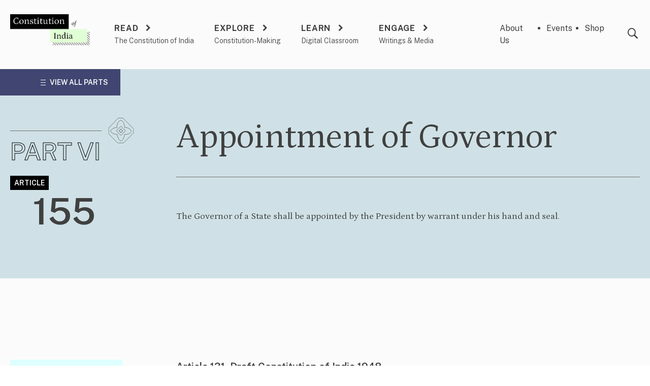

--- FILE ---
content_type: text/html; charset=UTF-8
request_url: https://www.constitutionofindia.net/articles/article-155-appointment-of-governor/
body_size: 15948
content:
<!doctype html>
<html lang="en-US">
<head>
	<meta charset="UTF-8">
	<meta name="viewport" content="width=device-width, initial-scale=1">
	<link rel="profile" href="https://gmpg.org/xfn/11">
		<link rel="apple-touch-icon-precomposed" sizes="57x57" href="https://www.constitutionofindia.net/wp-content/themes/cad/assets/images/favicons/apple-touch-icon-57x57.png" />
	<link rel="apple-touch-icon-precomposed" sizes="114x114" href="https://www.constitutionofindia.net/wp-content/themes/cad/assets/images/favicons/apple-touch-icon-114x114.png" />
	<link rel="apple-touch-icon-precomposed" sizes="72x72" href="https://www.constitutionofindia.net/wp-content/themes/cad/assets/images/favicons/apple-touch-icon-72x72.png" />
	<link rel="apple-touch-icon-precomposed" sizes="144x144" href="https://www.constitutionofindia.net/wp-content/themes/cad/assets/images/favicons/apple-touch-icon-144x144.png" />
	<link rel="apple-touch-icon-precomposed" sizes="60x60" href="https://www.constitutionofindia.net/wp-content/themes/cad/assets/images/favicons/apple-touch-icon-60x60.png" />
	<link rel="apple-touch-icon-precomposed" sizes="120x120" href="https://www.constitutionofindia.net/wp-content/themes/cad/assets/images/favicons/apple-touch-icon-120x120.png" />
	<link rel="apple-touch-icon-precomposed" sizes="76x76" href="https://www.constitutionofindia.net/wp-content/themes/cad/assets/images/favicons/apple-touch-icon-76x76.png" />
	<link rel="apple-touch-icon-precomposed" sizes="152x152" href="https://www.constitutionofindia.net/wp-content/themes/cad/assets/images/favicons/apple-touch-icon-152x152.png" />
	<link rel="icon" type="image/png" href="https://www.constitutionofindia.net/wp-content/themes/cad/assets/images/favicons/favicon-196x196.png" sizes="196x196" />
	<link rel="icon" type="image/png" href="https://www.constitutionofindia.net/wp-content/themes/cad/assets/images/favicons/favicon-96x96.png" sizes="96x96" />
	<link rel="icon" type="image/png" href="https://www.constitutionofindia.net/wp-content/themes/cad/assets/images/favicons/favicon-32x32.png" sizes="32x32" />
	<link rel="icon" type="image/png" href="https://www.constitutionofindia.net/wp-content/themes/cad/assets/images/favicons/favicon-16x16.png" sizes="16x16" />
	<link rel="icon" type="image/png" href="https://www.constitutionofindia.net/wp-content/themes/cad/assets/images/favicons/favicon-128.png" sizes="128x128" />
	<meta name="application-name" content="Constitution of India"/>
	<meta name="msapplication-TileColor" content="#FFFFFF" />
	<meta name="msapplication-TileImage" content="https://www.constitutionofindia.net/wp-content/themes/cad/assets/images/favicons/mstile-144x144.png" />
	<meta name="msapplication-square70x70logo" content="https://www.constitutionofindia.net/wp-content/themes/cad/assets/images/favicons/mstile-70x70.png" />
	<meta name="msapplication-square150x150logo" content="https://www.constitutionofindia.net/wp-content/themes/cad/assets/images/favicons/mstile-150x150.png" />
	<meta name="msapplication-wide310x150logo" content="https://www.constitutionofindia.net/wp-content/themes/cad/assets/images/favicons/mstile-310x150.png" />
	<meta name="msapplication-square310x310logo" content="https://www.constitutionofindia.net/wp-content/themes/cad/assets/images/favicons/mstile-310x310.png" />

	<meta name='robots' content='index, follow, max-image-preview:large, max-snippet:-1, max-video-preview:-1' />
	<style>img:is([sizes="auto" i], [sizes^="auto," i]) { contain-intrinsic-size: 3000px 1500px }</style>
	
<!-- Google Tag Manager for WordPress by gtm4wp.com -->
<script data-cfasync="false" data-pagespeed-no-defer>
	var gtm4wp_datalayer_name = "dataLayer";
	var dataLayer = dataLayer || [];
</script>
<!-- End Google Tag Manager for WordPress by gtm4wp.com -->
	<!-- This site is optimized with the Yoast SEO plugin v25.3.1 - https://yoast.com/wordpress/plugins/seo/ -->
	<title>Article 155: Appointment of Governor - Constitution of India</title>
	<meta name="description" content="Draft Article 131 (Article 155) was debated in the Constituent Assembly on 30th May and 31st May 1949. This Draft Article had two versions, one which laid out the procedure for election of the Governor, and the other which laid out the procedure for appointment" />
	<link rel="canonical" href="https://www.constitutionofindia.net/articles/article-155-appointment-of-governor/" />
	<meta property="og:locale" content="en_US" />
	<meta property="og:type" content="article" />
	<meta property="og:title" content="Article 155: Appointment of Governor - Constitution of India" />
	<meta property="og:description" content="Draft Article 131 (Article 155) was debated in the Constituent Assembly on 30th May and 31st May 1949. This Draft Article had two versions, one which laid out the procedure for election of the Governor, and the other which laid out the procedure for appointment" />
	<meta property="og:url" content="https://www.constitutionofindia.net/articles/article-155-appointment-of-governor/" />
	<meta property="og:site_name" content="Constitution of India" />
	<meta property="article:publisher" content="https://www.facebook.com/CLPRCADIndia" />
	<meta property="article:modified_time" content="2024-06-13T09:54:32+00:00" />
	<meta name="twitter:card" content="summary_large_image" />
	<meta name="twitter:site" content="@ConstitutionCAD" />
	<meta name="twitter:label1" content="Est. reading time" />
	<meta name="twitter:data1" content="3 minutes" />
	<script type="application/ld+json" class="yoast-schema-graph">{"@context":"https://schema.org","@graph":[{"@type":"WebPage","@id":"https://www.constitutionofindia.net/articles/article-155-appointment-of-governor/","url":"https://www.constitutionofindia.net/articles/article-155-appointment-of-governor/","name":"Article 155: Appointment of Governor - Constitution of India","isPartOf":{"@id":"https://www.constitutionofindia.net/#website"},"datePublished":"2023-01-05T05:46:08+00:00","dateModified":"2024-06-13T09:54:32+00:00","description":"Draft Article 131 (Article 155) was debated in the Constituent Assembly on 30th May and 31st May 1949. This Draft Article had two versions, one which laid out the procedure for election of the Governor, and the other which laid out the procedure for appointment","breadcrumb":{"@id":"https://www.constitutionofindia.net/articles/article-155-appointment-of-governor/#breadcrumb"},"inLanguage":"en-US","potentialAction":[{"@type":"ReadAction","target":["https://www.constitutionofindia.net/articles/article-155-appointment-of-governor/"]}]},{"@type":"BreadcrumbList","@id":"https://www.constitutionofindia.net/articles/article-155-appointment-of-governor/#breadcrumb","itemListElement":[{"@type":"ListItem","position":1,"name":"Home","item":"https://www.constitutionofindia.net/"},{"@type":"ListItem","position":2,"name":"Article 155: Appointment of Governor"}]},{"@type":"WebSite","@id":"https://www.constitutionofindia.net/#website","url":"https://www.constitutionofindia.net/","name":"Constitution of India","description":"","publisher":{"@id":"https://www.constitutionofindia.net/#organization"},"potentialAction":[{"@type":"SearchAction","target":{"@type":"EntryPoint","urlTemplate":"https://www.constitutionofindia.net/?s={search_term_string}"},"query-input":{"@type":"PropertyValueSpecification","valueRequired":true,"valueName":"search_term_string"}}],"inLanguage":"en-US"},{"@type":"Organization","@id":"https://www.constitutionofindia.net/#organization","name":"Constitution of India","url":"https://www.constitutionofindia.net/","logo":{"@type":"ImageObject","inLanguage":"en-US","@id":"https://www.constitutionofindia.net/#/schema/logo/image/","url":"https://www.constitutionofindia.net/wp-content/uploads/2022/07/Group-276@2x.png","contentUrl":"https://www.constitutionofindia.net/wp-content/uploads/2022/07/Group-276@2x.png","width":363,"height":140,"caption":"Constitution of India"},"image":{"@id":"https://www.constitutionofindia.net/#/schema/logo/image/"},"sameAs":["https://www.facebook.com/CLPRCADIndia","https://x.com/ConstitutionCAD","https://www.youtube.com/@CLPRTrust2010/featured","https://www.instagram.com/constitutionofindia1950","https://www.linkedin.com/company/constitution-of-india"]}]}</script>
	<!-- / Yoast SEO plugin. -->


<link rel='dns-prefetch' href='//static.addtoany.com' />
<link rel='dns-prefetch' href='//fonts.googleapis.com' />
<link rel='dns-prefetch' href='//cdnjs.cloudflare.com' />
<link rel="alternate" type="application/rss+xml" title="Constitution of India &raquo; Feed" href="https://www.constitutionofindia.net/feed/" />
<link rel="alternate" type="application/rss+xml" title="Constitution of India &raquo; Comments Feed" href="https://www.constitutionofindia.net/comments/feed/" />
<script>
window._wpemojiSettings = {"baseUrl":"https:\/\/s.w.org\/images\/core\/emoji\/15.1.0\/72x72\/","ext":".png","svgUrl":"https:\/\/s.w.org\/images\/core\/emoji\/15.1.0\/svg\/","svgExt":".svg","source":{"concatemoji":"https:\/\/www.constitutionofindia.net\/wp\/wp-includes\/js\/wp-emoji-release.min.js?ver=b0c74e66bd251d5408b654bd03214c60"}};
/*! This file is auto-generated */
!function(i,n){var o,s,e;function c(e){try{var t={supportTests:e,timestamp:(new Date).valueOf()};sessionStorage.setItem(o,JSON.stringify(t))}catch(e){}}function p(e,t,n){e.clearRect(0,0,e.canvas.width,e.canvas.height),e.fillText(t,0,0);var t=new Uint32Array(e.getImageData(0,0,e.canvas.width,e.canvas.height).data),r=(e.clearRect(0,0,e.canvas.width,e.canvas.height),e.fillText(n,0,0),new Uint32Array(e.getImageData(0,0,e.canvas.width,e.canvas.height).data));return t.every(function(e,t){return e===r[t]})}function u(e,t,n){switch(t){case"flag":return n(e,"\ud83c\udff3\ufe0f\u200d\u26a7\ufe0f","\ud83c\udff3\ufe0f\u200b\u26a7\ufe0f")?!1:!n(e,"\ud83c\uddfa\ud83c\uddf3","\ud83c\uddfa\u200b\ud83c\uddf3")&&!n(e,"\ud83c\udff4\udb40\udc67\udb40\udc62\udb40\udc65\udb40\udc6e\udb40\udc67\udb40\udc7f","\ud83c\udff4\u200b\udb40\udc67\u200b\udb40\udc62\u200b\udb40\udc65\u200b\udb40\udc6e\u200b\udb40\udc67\u200b\udb40\udc7f");case"emoji":return!n(e,"\ud83d\udc26\u200d\ud83d\udd25","\ud83d\udc26\u200b\ud83d\udd25")}return!1}function f(e,t,n){var r="undefined"!=typeof WorkerGlobalScope&&self instanceof WorkerGlobalScope?new OffscreenCanvas(300,150):i.createElement("canvas"),a=r.getContext("2d",{willReadFrequently:!0}),o=(a.textBaseline="top",a.font="600 32px Arial",{});return e.forEach(function(e){o[e]=t(a,e,n)}),o}function t(e){var t=i.createElement("script");t.src=e,t.defer=!0,i.head.appendChild(t)}"undefined"!=typeof Promise&&(o="wpEmojiSettingsSupports",s=["flag","emoji"],n.supports={everything:!0,everythingExceptFlag:!0},e=new Promise(function(e){i.addEventListener("DOMContentLoaded",e,{once:!0})}),new Promise(function(t){var n=function(){try{var e=JSON.parse(sessionStorage.getItem(o));if("object"==typeof e&&"number"==typeof e.timestamp&&(new Date).valueOf()<e.timestamp+604800&&"object"==typeof e.supportTests)return e.supportTests}catch(e){}return null}();if(!n){if("undefined"!=typeof Worker&&"undefined"!=typeof OffscreenCanvas&&"undefined"!=typeof URL&&URL.createObjectURL&&"undefined"!=typeof Blob)try{var e="postMessage("+f.toString()+"("+[JSON.stringify(s),u.toString(),p.toString()].join(",")+"));",r=new Blob([e],{type:"text/javascript"}),a=new Worker(URL.createObjectURL(r),{name:"wpTestEmojiSupports"});return void(a.onmessage=function(e){c(n=e.data),a.terminate(),t(n)})}catch(e){}c(n=f(s,u,p))}t(n)}).then(function(e){for(var t in e)n.supports[t]=e[t],n.supports.everything=n.supports.everything&&n.supports[t],"flag"!==t&&(n.supports.everythingExceptFlag=n.supports.everythingExceptFlag&&n.supports[t]);n.supports.everythingExceptFlag=n.supports.everythingExceptFlag&&!n.supports.flag,n.DOMReady=!1,n.readyCallback=function(){n.DOMReady=!0}}).then(function(){return e}).then(function(){var e;n.supports.everything||(n.readyCallback(),(e=n.source||{}).concatemoji?t(e.concatemoji):e.wpemoji&&e.twemoji&&(t(e.twemoji),t(e.wpemoji)))}))}((window,document),window._wpemojiSettings);
</script>
<style id='wp-emoji-styles-inline-css'>

	img.wp-smiley, img.emoji {
		display: inline !important;
		border: none !important;
		box-shadow: none !important;
		height: 1em !important;
		width: 1em !important;
		margin: 0 0.07em !important;
		vertical-align: -0.1em !important;
		background: none !important;
		padding: 0 !important;
	}
</style>
<link rel='stylesheet' id='wp-block-library-css' href='https://www.constitutionofindia.net/wp/wp-includes/css/dist/block-library/style.min.css?ver=b0c74e66bd251d5408b654bd03214c60' media='all' />
<style id='classic-theme-styles-inline-css'>
/*! This file is auto-generated */
.wp-block-button__link{color:#fff;background-color:#32373c;border-radius:9999px;box-shadow:none;text-decoration:none;padding:calc(.667em + 2px) calc(1.333em + 2px);font-size:1.125em}.wp-block-file__button{background:#32373c;color:#fff;text-decoration:none}
</style>
<style id='global-styles-inline-css'>
:root{--wp--preset--aspect-ratio--square: 1;--wp--preset--aspect-ratio--4-3: 4/3;--wp--preset--aspect-ratio--3-4: 3/4;--wp--preset--aspect-ratio--3-2: 3/2;--wp--preset--aspect-ratio--2-3: 2/3;--wp--preset--aspect-ratio--16-9: 16/9;--wp--preset--aspect-ratio--9-16: 9/16;--wp--preset--color--black: #000000;--wp--preset--color--cyan-bluish-gray: #abb8c3;--wp--preset--color--white: #ffffff;--wp--preset--color--pale-pink: #f78da7;--wp--preset--color--vivid-red: #cf2e2e;--wp--preset--color--luminous-vivid-orange: #ff6900;--wp--preset--color--luminous-vivid-amber: #fcb900;--wp--preset--color--light-green-cyan: #7bdcb5;--wp--preset--color--vivid-green-cyan: #00d084;--wp--preset--color--pale-cyan-blue: #8ed1fc;--wp--preset--color--vivid-cyan-blue: #0693e3;--wp--preset--color--vivid-purple: #9b51e0;--wp--preset--gradient--vivid-cyan-blue-to-vivid-purple: linear-gradient(135deg,rgba(6,147,227,1) 0%,rgb(155,81,224) 100%);--wp--preset--gradient--light-green-cyan-to-vivid-green-cyan: linear-gradient(135deg,rgb(122,220,180) 0%,rgb(0,208,130) 100%);--wp--preset--gradient--luminous-vivid-amber-to-luminous-vivid-orange: linear-gradient(135deg,rgba(252,185,0,1) 0%,rgba(255,105,0,1) 100%);--wp--preset--gradient--luminous-vivid-orange-to-vivid-red: linear-gradient(135deg,rgba(255,105,0,1) 0%,rgb(207,46,46) 100%);--wp--preset--gradient--very-light-gray-to-cyan-bluish-gray: linear-gradient(135deg,rgb(238,238,238) 0%,rgb(169,184,195) 100%);--wp--preset--gradient--cool-to-warm-spectrum: linear-gradient(135deg,rgb(74,234,220) 0%,rgb(151,120,209) 20%,rgb(207,42,186) 40%,rgb(238,44,130) 60%,rgb(251,105,98) 80%,rgb(254,248,76) 100%);--wp--preset--gradient--blush-light-purple: linear-gradient(135deg,rgb(255,206,236) 0%,rgb(152,150,240) 100%);--wp--preset--gradient--blush-bordeaux: linear-gradient(135deg,rgb(254,205,165) 0%,rgb(254,45,45) 50%,rgb(107,0,62) 100%);--wp--preset--gradient--luminous-dusk: linear-gradient(135deg,rgb(255,203,112) 0%,rgb(199,81,192) 50%,rgb(65,88,208) 100%);--wp--preset--gradient--pale-ocean: linear-gradient(135deg,rgb(255,245,203) 0%,rgb(182,227,212) 50%,rgb(51,167,181) 100%);--wp--preset--gradient--electric-grass: linear-gradient(135deg,rgb(202,248,128) 0%,rgb(113,206,126) 100%);--wp--preset--gradient--midnight: linear-gradient(135deg,rgb(2,3,129) 0%,rgb(40,116,252) 100%);--wp--preset--font-size--small: 13px;--wp--preset--font-size--medium: 20px;--wp--preset--font-size--large: 36px;--wp--preset--font-size--x-large: 42px;--wp--preset--spacing--20: 0.44rem;--wp--preset--spacing--30: 0.67rem;--wp--preset--spacing--40: 1rem;--wp--preset--spacing--50: 1.5rem;--wp--preset--spacing--60: 2.25rem;--wp--preset--spacing--70: 3.38rem;--wp--preset--spacing--80: 5.06rem;--wp--preset--shadow--natural: 6px 6px 9px rgba(0, 0, 0, 0.2);--wp--preset--shadow--deep: 12px 12px 50px rgba(0, 0, 0, 0.4);--wp--preset--shadow--sharp: 6px 6px 0px rgba(0, 0, 0, 0.2);--wp--preset--shadow--outlined: 6px 6px 0px -3px rgba(255, 255, 255, 1), 6px 6px rgba(0, 0, 0, 1);--wp--preset--shadow--crisp: 6px 6px 0px rgba(0, 0, 0, 1);}:where(.is-layout-flex){gap: 0.5em;}:where(.is-layout-grid){gap: 0.5em;}body .is-layout-flex{display: flex;}.is-layout-flex{flex-wrap: wrap;align-items: center;}.is-layout-flex > :is(*, div){margin: 0;}body .is-layout-grid{display: grid;}.is-layout-grid > :is(*, div){margin: 0;}:where(.wp-block-columns.is-layout-flex){gap: 2em;}:where(.wp-block-columns.is-layout-grid){gap: 2em;}:where(.wp-block-post-template.is-layout-flex){gap: 1.25em;}:where(.wp-block-post-template.is-layout-grid){gap: 1.25em;}.has-black-color{color: var(--wp--preset--color--black) !important;}.has-cyan-bluish-gray-color{color: var(--wp--preset--color--cyan-bluish-gray) !important;}.has-white-color{color: var(--wp--preset--color--white) !important;}.has-pale-pink-color{color: var(--wp--preset--color--pale-pink) !important;}.has-vivid-red-color{color: var(--wp--preset--color--vivid-red) !important;}.has-luminous-vivid-orange-color{color: var(--wp--preset--color--luminous-vivid-orange) !important;}.has-luminous-vivid-amber-color{color: var(--wp--preset--color--luminous-vivid-amber) !important;}.has-light-green-cyan-color{color: var(--wp--preset--color--light-green-cyan) !important;}.has-vivid-green-cyan-color{color: var(--wp--preset--color--vivid-green-cyan) !important;}.has-pale-cyan-blue-color{color: var(--wp--preset--color--pale-cyan-blue) !important;}.has-vivid-cyan-blue-color{color: var(--wp--preset--color--vivid-cyan-blue) !important;}.has-vivid-purple-color{color: var(--wp--preset--color--vivid-purple) !important;}.has-black-background-color{background-color: var(--wp--preset--color--black) !important;}.has-cyan-bluish-gray-background-color{background-color: var(--wp--preset--color--cyan-bluish-gray) !important;}.has-white-background-color{background-color: var(--wp--preset--color--white) !important;}.has-pale-pink-background-color{background-color: var(--wp--preset--color--pale-pink) !important;}.has-vivid-red-background-color{background-color: var(--wp--preset--color--vivid-red) !important;}.has-luminous-vivid-orange-background-color{background-color: var(--wp--preset--color--luminous-vivid-orange) !important;}.has-luminous-vivid-amber-background-color{background-color: var(--wp--preset--color--luminous-vivid-amber) !important;}.has-light-green-cyan-background-color{background-color: var(--wp--preset--color--light-green-cyan) !important;}.has-vivid-green-cyan-background-color{background-color: var(--wp--preset--color--vivid-green-cyan) !important;}.has-pale-cyan-blue-background-color{background-color: var(--wp--preset--color--pale-cyan-blue) !important;}.has-vivid-cyan-blue-background-color{background-color: var(--wp--preset--color--vivid-cyan-blue) !important;}.has-vivid-purple-background-color{background-color: var(--wp--preset--color--vivid-purple) !important;}.has-black-border-color{border-color: var(--wp--preset--color--black) !important;}.has-cyan-bluish-gray-border-color{border-color: var(--wp--preset--color--cyan-bluish-gray) !important;}.has-white-border-color{border-color: var(--wp--preset--color--white) !important;}.has-pale-pink-border-color{border-color: var(--wp--preset--color--pale-pink) !important;}.has-vivid-red-border-color{border-color: var(--wp--preset--color--vivid-red) !important;}.has-luminous-vivid-orange-border-color{border-color: var(--wp--preset--color--luminous-vivid-orange) !important;}.has-luminous-vivid-amber-border-color{border-color: var(--wp--preset--color--luminous-vivid-amber) !important;}.has-light-green-cyan-border-color{border-color: var(--wp--preset--color--light-green-cyan) !important;}.has-vivid-green-cyan-border-color{border-color: var(--wp--preset--color--vivid-green-cyan) !important;}.has-pale-cyan-blue-border-color{border-color: var(--wp--preset--color--pale-cyan-blue) !important;}.has-vivid-cyan-blue-border-color{border-color: var(--wp--preset--color--vivid-cyan-blue) !important;}.has-vivid-purple-border-color{border-color: var(--wp--preset--color--vivid-purple) !important;}.has-vivid-cyan-blue-to-vivid-purple-gradient-background{background: var(--wp--preset--gradient--vivid-cyan-blue-to-vivid-purple) !important;}.has-light-green-cyan-to-vivid-green-cyan-gradient-background{background: var(--wp--preset--gradient--light-green-cyan-to-vivid-green-cyan) !important;}.has-luminous-vivid-amber-to-luminous-vivid-orange-gradient-background{background: var(--wp--preset--gradient--luminous-vivid-amber-to-luminous-vivid-orange) !important;}.has-luminous-vivid-orange-to-vivid-red-gradient-background{background: var(--wp--preset--gradient--luminous-vivid-orange-to-vivid-red) !important;}.has-very-light-gray-to-cyan-bluish-gray-gradient-background{background: var(--wp--preset--gradient--very-light-gray-to-cyan-bluish-gray) !important;}.has-cool-to-warm-spectrum-gradient-background{background: var(--wp--preset--gradient--cool-to-warm-spectrum) !important;}.has-blush-light-purple-gradient-background{background: var(--wp--preset--gradient--blush-light-purple) !important;}.has-blush-bordeaux-gradient-background{background: var(--wp--preset--gradient--blush-bordeaux) !important;}.has-luminous-dusk-gradient-background{background: var(--wp--preset--gradient--luminous-dusk) !important;}.has-pale-ocean-gradient-background{background: var(--wp--preset--gradient--pale-ocean) !important;}.has-electric-grass-gradient-background{background: var(--wp--preset--gradient--electric-grass) !important;}.has-midnight-gradient-background{background: var(--wp--preset--gradient--midnight) !important;}.has-small-font-size{font-size: var(--wp--preset--font-size--small) !important;}.has-medium-font-size{font-size: var(--wp--preset--font-size--medium) !important;}.has-large-font-size{font-size: var(--wp--preset--font-size--large) !important;}.has-x-large-font-size{font-size: var(--wp--preset--font-size--x-large) !important;}
:where(.wp-block-post-template.is-layout-flex){gap: 1.25em;}:where(.wp-block-post-template.is-layout-grid){gap: 1.25em;}
:where(.wp-block-columns.is-layout-flex){gap: 2em;}:where(.wp-block-columns.is-layout-grid){gap: 2em;}
:root :where(.wp-block-pullquote){font-size: 1.5em;line-height: 1.6;}
</style>
<link rel='stylesheet' id='bcct_style-css' href='https://www.constitutionofindia.net/wp-content/plugins/better-click-to-tweet/assets/css/styles.css?ver=3.0' media='all' />
<link rel='stylesheet' id='algolia-satellite-css' href='https://www.constitutionofindia.net/wp-content/plugins/search-with-typesense/assets/vendor/css/algolia-satellite.min.css?ver=61e3d5e205d603b7f9da' media='' />
<link rel='stylesheet' id='cm-cad-frontend-style-css' href='https://www.constitutionofindia.net/wp-content/plugins/cm-cad-customization/assets/frontend/style.css?ver=2.0.5' media='' />
<link rel='stylesheet' id='cm-typesense-frontend-style-css' href='https://www.constitutionofindia.net/wp-content/plugins/search-with-typesense/build/frontend/style-instant-search.css?ver=61e3d5e205d603b7f9da' media='' />
<link rel='stylesheet' id='petrona-font-source-css' href='https://fonts.googleapis.com/css2?family=Petrona%3Aital%2Cwght%400%2C100%3B0%2C300%3B0%2C400%3B0%2C500%3B1%2C300%3B1%2C400%3B1%2C500&#038;display=swap&#038;ver=1.0' media='all' />
<link rel='stylesheet' id='font-source-css' href='https://fonts.googleapis.com/css2?family=Public+Sans%3Awght%40100%3B300%3B400%3B500%3B600%3B700&#038;display=swap&#038;ver=1.0' media='all' />
<link rel='stylesheet' id='font-awesome-css' href='https://cdnjs.cloudflare.com/ajax/libs/font-awesome/6.2.0/css/all.min.css?ver=6.2.0' media='all' />
<link rel='stylesheet' id='icomoon-css' href='https://www.constitutionofindia.net/wp-content/themes/cad/assets/icomoon/style.css?ver=1682894805' media='all' />
<link rel='stylesheet' id='slick-css' href='https://www.constitutionofindia.net/wp-content/themes/cad/assets/css/slick.css?ver=1.8.1' media='all' />
<link rel='stylesheet' id='cad-style-css' href='https://www.constitutionofindia.net/wp-content/themes/cad/assets/css/cad.css?ver=1754991487' media='all' />
<style id='akismet-widget-style-inline-css'>

			.a-stats {
				--akismet-color-mid-green: #357b49;
				--akismet-color-white: #fff;
				--akismet-color-light-grey: #f6f7f7;

				max-width: 350px;
				width: auto;
			}

			.a-stats * {
				all: unset;
				box-sizing: border-box;
			}

			.a-stats strong {
				font-weight: 600;
			}

			.a-stats a.a-stats__link,
			.a-stats a.a-stats__link:visited,
			.a-stats a.a-stats__link:active {
				background: var(--akismet-color-mid-green);
				border: none;
				box-shadow: none;
				border-radius: 8px;
				color: var(--akismet-color-white);
				cursor: pointer;
				display: block;
				font-family: -apple-system, BlinkMacSystemFont, 'Segoe UI', 'Roboto', 'Oxygen-Sans', 'Ubuntu', 'Cantarell', 'Helvetica Neue', sans-serif;
				font-weight: 500;
				padding: 12px;
				text-align: center;
				text-decoration: none;
				transition: all 0.2s ease;
			}

			/* Extra specificity to deal with TwentyTwentyOne focus style */
			.widget .a-stats a.a-stats__link:focus {
				background: var(--akismet-color-mid-green);
				color: var(--akismet-color-white);
				text-decoration: none;
			}

			.a-stats a.a-stats__link:hover {
				filter: brightness(110%);
				box-shadow: 0 4px 12px rgba(0, 0, 0, 0.06), 0 0 2px rgba(0, 0, 0, 0.16);
			}

			.a-stats .count {
				color: var(--akismet-color-white);
				display: block;
				font-size: 1.5em;
				line-height: 1.4;
				padding: 0 13px;
				white-space: nowrap;
			}
		
</style>
<link rel='stylesheet' id='addtoany-css' href='https://www.constitutionofindia.net/wp-content/plugins/add-to-any/addtoany.min.css?ver=1.16' media='all' />
<link rel='stylesheet' id='sib-front-css-css' href='https://www.constitutionofindia.net/wp-content/plugins/mailin/css/mailin-front.css?ver=b0c74e66bd251d5408b654bd03214c60' media='all' />
<script id="addtoany-core-js-before">
window.a2a_config=window.a2a_config||{};a2a_config.callbacks=[];a2a_config.overlays=[];a2a_config.templates={};
a2a_config.icon_color="#a09e8c,#ffffff";
</script>
<script defer src="https://static.addtoany.com/menu/page.js" id="addtoany-core-js"></script>
<script src="https://www.constitutionofindia.net/wp/wp-includes/js/jquery/jquery.min.js?ver=3.7.1" id="jquery-core-js"></script>
<script src="https://www.constitutionofindia.net/wp/wp-includes/js/jquery/jquery-migrate.min.js?ver=3.4.1" id="jquery-migrate-js"></script>
<script defer src="https://www.constitutionofindia.net/wp-content/plugins/add-to-any/addtoany.min.js?ver=1.1" id="addtoany-jquery-js"></script>
<script id="sib-front-js-js-extra">
var sibErrMsg = {"invalidMail":"Please fill out valid email address","requiredField":"Please fill out required fields","invalidDateFormat":"Please fill out valid date format","invalidSMSFormat":"Please fill out valid phone number"};
var ajax_sib_front_object = {"ajax_url":"https:\/\/www.constitutionofindia.net\/wp\/wp-admin\/admin-ajax.php","ajax_nonce":"284e8ad6e9","flag_url":"https:\/\/www.constitutionofindia.net\/wp-content\/plugins\/mailin\/img\/flags\/"};
</script>
<script src="https://www.constitutionofindia.net/wp-content/plugins/mailin/js/mailin-front.js?ver=1750731663" id="sib-front-js-js"></script>
<link rel="https://api.w.org/" href="https://www.constitutionofindia.net/wp-json/" /><link rel="alternate" title="JSON" type="application/json" href="https://www.constitutionofindia.net/wp-json/wp/v2/articles/1191" /><link rel="EditURI" type="application/rsd+xml" title="RSD" href="https://www.constitutionofindia.net/wp/xmlrpc.php?rsd" />

<link rel='shortlink' href='https://www.constitutionofindia.net/?p=1191' />
<link rel="alternate" title="oEmbed (JSON)" type="application/json+oembed" href="https://www.constitutionofindia.net/wp-json/oembed/1.0/embed?url=https%3A%2F%2Fwww.constitutionofindia.net%2Farticles%2Farticle-155-appointment-of-governor%2F" />
<link rel="alternate" title="oEmbed (XML)" type="text/xml+oembed" href="https://www.constitutionofindia.net/wp-json/oembed/1.0/embed?url=https%3A%2F%2Fwww.constitutionofindia.net%2Farticles%2Farticle-155-appointment-of-governor%2F&#038;format=xml" />
		<style type="text/css">
						ol.footnotes>li {list-style-type:decimal;}
						ol.footnotes { color:#666666; }
ol.footnotes li { font-size:80%; }
		</style>
		
<!-- Google Tag Manager for WordPress by gtm4wp.com -->
<!-- GTM Container placement set to automatic -->
<script data-cfasync="false" data-pagespeed-no-defer>
	var dataLayer_content = {"pagePostType":"articles","pagePostType2":"single-articles","pagePostAuthor":"admin@cad2022"};
	dataLayer.push( dataLayer_content );
</script>
<script data-cfasync="false" data-pagespeed-no-defer>
(function(w,d,s,l,i){w[l]=w[l]||[];w[l].push({'gtm.start':
new Date().getTime(),event:'gtm.js'});var f=d.getElementsByTagName(s)[0],
j=d.createElement(s),dl=l!='dataLayer'?'&l='+l:'';j.async=true;j.src=
'//www.googletagmanager.com/gtm.js?id='+i+dl;f.parentNode.insertBefore(j,f);
})(window,document,'script','dataLayer','GTM-WK9QB7GM');
</script>
<!-- End Google Tag Manager for WordPress by gtm4wp.com --><script type="text/javascript" src="https://cdn.by.wonderpush.com/sdk/1.1/wonderpush-loader.min.js" async></script>
<script type="text/javascript">
  window.WonderPush = window.WonderPush || [];
  window.WonderPush.push(['init', {"customDomain":"https:\/\/www.constitutionofindia.net\/wp-content\/plugins\/mailin\/","serviceWorkerUrl":"wonderpush-worker-loader.min.js?webKey=49123d4cf96276a57eb8fa83a6985c173bd233df285aa14b0520192c6af93862","frameUrl":"wonderpush.min.html","webKey":"49123d4cf96276a57eb8fa83a6985c173bd233df285aa14b0520192c6af93862"}]);
</script></head>

<body class="wp-singular articles-template-default single single-articles postid-1191 wp-custom-logo wp-theme-cad">

<!-- GTM Container placement set to automatic -->
<!-- Google Tag Manager (noscript) -->
				<noscript><iframe src="https://www.googletagmanager.com/ns.html?id=GTM-WK9QB7GM" height="0" width="0" style="display:none;visibility:hidden" aria-hidden="true"></iframe></noscript>
<!-- End Google Tag Manager (noscript) --><div id="page" class="site flex flex-col min-h-full">
	<a class="skip-link screen-reader-text" href="#primary">Skip to content</a>

	<header id="masthead" class="site-header">
		<div class="site-header__wrap wrapper flex">
			<div class="site-branding">
				<a href="https://www.constitutionofindia.net/" class="custom-logo-link" rel="home"><img width="363" height="140" src="https://www.constitutionofindia.net/wp-content/uploads/2022/07/Group-276@2x.png" class="custom-logo" alt="Constitution of India" decoding="async" fetchpriority="high" srcset="https://www.constitutionofindia.net/wp-content/uploads/2022/07/Group-276@2x.png 363w, https://www.constitutionofindia.net/wp-content/uploads/2022/07/Group-276@2x-300x116.png 300w" sizes="(max-width: 363px) 100vw, 363px" /></a>					<p class="site-title hidden"><a href="https://www.constitutionofindia.net/" rel="home">Constitution of India</a></p>
								</div><!-- .site-branding -->

			<div class="site-header__navigation">
				<a href="#" class="site-header__hamburger">
					<span></span>
					<span></span>
					<span></span>
				</a>
				<div class="site-header__menu-container">
					<a href="#" class="site-header__menu-container__close !text-white"><i class="icon-close"></i></a>
					<nav id="site-navigation" class="main-navigation site-header__primary">
						<ul id="primary-menu" class="menu"><li id="menu-item-26" class="menu-item menu-item-type-post_type menu-item-object-page menu-item-26 menu-level-1"><a href="https://www.constitutionofindia.net/read/">Read</a><span class="sub-text">The Constitution of India</span><div class="site-header__mega-menu">

	<a href="#" class="site-header__mega-menu__back"><i class="icon-chevron-left"></i>Back</a>

	<div class="mega-menu__layout mega-menu__layout1">
	<div class="wrapper mega-menu__layout1__wrap">
		<div class="mega-menu__layout1__column1">
			<div class="mega-menu__layout1__column1__top">
									<a href="https://www.constitutionofindia.net/read/"
						 class="mega-menu__layout1__column1__title-link">
						THE CONSTITUTION OF INDIA						<span class="pl-2 icon-arrow-right2"></span>
					</a>
								<p class="mega-menu__layout1__column1__title-text hide-mobile-menu">395 Articles, organised into 25 Parts and 12 Schedules, make up the Constitution of India</p>
				<div class="mega-menu__layout1__column1__blocks">
					<div>
													<a href="https://www.constitutionofindia.net/read#parts"
								 class="mega-menu__layout1__column1__blocks__link">
								PARTS								<span class="pl-2 icon-arrow-right2"></span>
							</a>
												<p class="mega-menu__layout1__column1__blocks__text hide-mobile-menu">Each Part collates Articles on specific themes. E.g. Fundamental Rights in Part III.</p>
					</div>
					<div>
													<a href="https://www.constitutionofindia.net/read#schedules"
								 class="mega-menu__layout1__column1__blocks__link">
								SCHEDULES								<span class="pl-2 icon-arrow-right2"></span>
							</a>
												<p class="mega-menu__layout1__column1__blocks__text hide-mobile-menu">Each Schedule contains provisions necessary to apply related Articles.</p>
					</div>
				</div>

									<ul class="mega-menu__layout1__column1__sub-links">
													<li>
																	<a href="https://www.constitutionofindia.net/wp-content/uploads/2023/03/Original-Manuscript-of-the-Constitution-of-India_New1.pdf"
																					target="_blank"
										 class="mega-menu__layout1__column1__sub-link">
										Original Manuscript										<span class="pl-2 icon-arrow-right2"></span>
									</a>
															</li>
													<li>
																	<a href="https://www.constitutionofindia.net/blog/regional-translations-of-the-indian-constitution/"
																					target="_blank"
										 class="mega-menu__layout1__column1__sub-link">
										Regional Translations										<span class="pl-2 icon-arrow-right2"></span>
									</a>
															</li>
											</ul>
							</div>

			<div class="mega-menu__layout1__column1__bottom">
				<div class="mega-menu__layout1__column1__block1">
					<p>Browse digitised, edited and paragraph-numbered versions of critical primary materials related to the Indian Constitution and its origins.</p>
				</div>
			</div>
		</div>

		<div class="mega-menu__layout1__column2">
			<div class="mega-menu__layout1__column2__block1">
									<a href="https://www.constitutionofindia.net/historical-constitutions/"
						>
						HISTORICAL CONSTITUTIONS						<span class="pl-2 icon-arrow-right2"></span>
					</a>
								<p class="hide-mobile-menu">The Constitution of India 1950 was preceded by British authored framework legislation to govern India, and proto-constitutional drafts by several Indian individuals and groups. These Historical Constitutions are archived here.</p>
			</div>
			<div class="mega-menu__layout1__column2__block2">
									<a href="https://www.constitutionofindia.net/constitution-assembly-debates/"
						>
						CONSTITUENT ASSEMBLY DEBATES						<span class="pl-2 icon-arrow-right2"></span>
					</a>
								<p class="hide-mobile-menu">The Constitution of India 1950 was drafted by a Constituent Assembly. 167 days of plenary assembly debates from 9 December 1946 to 24 January 1950 are archived here.</p>
			</div>
		</div>

		<div class="mega-menu__layout1__column3">
			<div class="mega-menu__layout1__column3__text">
				<p>Browse digitised, edited and paragraph-numbered versions of critical primary materials related to the Indian Constitution and its origins.</p>
			</div>
			<div class="mega-menu__layout1__column3__block1">
									<a href="https://www.constitutionofindia.net/petitions/"
						>
						PETITIONS						<span class="pl-2 icon-arrow-right2"></span>
					</a>
								<p class="hide-mobile-menu">Feedback and suggestions from groups, organizations, and individuals to the Constituent Assembly on India’s new Constitution.</p>
			</div>
			<div class="mega-menu__layout1__column3__block2">
									<a href="https://www.constitutionofindia.net/committee-reports/"
						>
						COMMITTEE REPORTS						<span class="pl-2 icon-arrow-right2"></span>
					</a>
								<p class="hide-mobile-menu">Documents prepared by smaller groups of Constituent Assembly members which conducted preliminary research and advanced recommendations on specific constitutional topics. </p>
			</div>
		</div>
	</div>
</div> <!-- .mega-menu__layout1 -->

</div> <!-- .site-header__mega-menu -->
<li id="menu-item-27" class="menu-item menu-item-type-post_type menu-item-object-page menu-item-27 menu-level-1"><a href="https://www.constitutionofindia.net/historical-constitutions/">Explore</a><span class="sub-text">Constitution-Making</span><div class="site-header__mega-menu">

	<a href="#" class="site-header__mega-menu__back"><i class="icon-chevron-left"></i>Back</a>

	<div class="mega-menu__layout mega-menu__layout2">
	<div class="wrapper  mega-menu__layout2__wrap">
		<div class="mega-menu__layout2__column1">
			<p class="">Travel through the various stage of the constitution-making process, discover the contributions of diverse institutions, and learn more about the framers of the Constitution through their biographies.</p>
		</div>
		<div class="mega-menu__layout2__column2">
			<div class="mega-menu__layout2__column2__block1">
									<a href="https://www.constitutionofindia.net/the-constitution-framers/"
						>
						THE CONSTITUTION FRAMERS						<span class="pl-2 icon-arrow-right2"></span>
					</a>
								<p class="hide-mobile-menu">Learn about the members of the Constituent Assembly, the role they played in India’s freedom movement and their contributions to constitution-making.</p>
			</div>
			<div class="mega-menu__layout2__column2__block2">
									<a href="https://www.constitutionofindia.net/stages-of-constitution-making/"
						>
						STAGES OF CONSTITUTION-MAKING						<span class="pl-2 icon-arrow-right2"></span>
					</a>
								<p class="hide-mobile-menu">A stage-by-stage overview of the drafting of the Constitution of India 1950. Begin with our popular video on the making of the Indian Constitution.</p>
			</div>
		</div>
		<div class="mega-menu__layout2__column3">
							<a href="https://www.constitutionofindia.net/constitution-making-institutions/"
					 class="mega-menu__layout2__column3__title-link">
					INSTITUTIONS					<span class="pl-2 icon-arrow-right2"></span>
				</a>
						<p class="mega-menu__layout2__column3__title-text hide-mobile-menu">The Constitution of India 1950 was drafted by the collective work of the following institutions:</p>

							<ul class="mega-menu__layout2__column3__list">
											<li>
															<a href="https://www.constitutionofindia.net/constituent-assembly/"
									 class="mega-menu__layout2__column3__link">
									CONSTITUENT ASSEMBLY									<span class="pl-2 icon-arrow-right2"></span>
								</a>
														<p class="mega-menu__layout2__column3__text hide-mobile-menu">A 389-member body responsible for drafting India’s Constitution.</p>
						</li>
											<li>
															<a href="https://www.constitutionofindia.net/committees/"
									 class="mega-menu__layout2__column3__link">
									COMMITTEES									<span class="pl-2 icon-arrow-right2"></span>
								</a>
														<p class="mega-menu__layout2__column3__text hide-mobile-menu">Committees were created by the Constituent Assembly comprising smaller groups of members delegated with various responsibilities.</p>
						</li>
											<li>
															<a href="https://www.constitutionofindia.net/congress-assembly-party/"
									 class="mega-menu__layout2__column3__link">
									CONGRESS ASSEMBLY PARTY									<span class="pl-2 icon-arrow-right2"></span>
								</a>
														<p class="mega-menu__layout2__column3__text hide-mobile-menu">An unofficial forum consisting of Assembly members belonging to the Indian National Congress that met on the side-lines of the Assembly.</p>
						</li>
									</ul>
					</div>
	</div>
</div>

</div> <!-- .site-header__mega-menu -->
<li id="menu-item-11" class="menu-item menu-item-type-custom menu-item-object-custom menu-item-11 menu-level-1"><a href="https://www.constitutionofindia.net/learn/">Learn</a><span class="sub-text">Digital Classroom</span><li id="menu-item-530" class="menu-item menu-item-type-custom menu-item-object-custom menu-item-530 menu-level-1"><a href="#">Engage</a><span class="sub-text">Writings & Media</span><div class="site-header__mega-menu">

	<a href="#" class="site-header__mega-menu__back"><i class="icon-chevron-left"></i>Back</a>

	<div class="mega-menu__layout mega-menu__layout3">
	<div class="wrapper  mega-menu__layout3__wrap">
		<div class="mega-menu__layout3__column1">
			<p class="title hide-mobile-menu">Engage</p>
			<p class="description">Discover a wide range of writings and original multimedia content, in the form of blogs, podcasts and videos, that offer valuable insights into the history of India's Constitution, highlighting its relevance to current events both in India and worldwide. We rely on our extensive database of primary materials to produce this content.</p>
		</div>
		<div class="mega-menu__layout3__column2">
							<a href="https://www.constitutionofindia.net/museum/" class="title-link"
					>
					Museum					<span class="pl-2 icon-arrow-right2"></span>
				</a>
						<p class="description hide-mobile-menu">Explore India’s rich constitutional and political history through a diverse collection of archival images, audio and video.</p>
							<img width="615" height="450" src="https://www.constitutionofindia.net/wp-content/uploads/2022/09/stage2.jpg" class="hide-mobile-menu image" alt="" decoding="async" srcset="https://www.constitutionofindia.net/wp-content/uploads/2022/09/stage2.jpg 615w, https://www.constitutionofindia.net/wp-content/uploads/2022/09/stage2-300x220.jpg 300w" sizes="(max-width: 615px) 100vw, 615px" />						<div class="hide-mobile-menu image-description">
				<span>1946 Assembly Debates</span>
				<p class="category">
					<img width="16" height="16" src="https://www.constitutionofindia.net/wp-content/uploads/2022/11/sound-alt.svg" class="attachment-full size-full" alt="" decoding="async" />					<span>Audio</span>
				</p>
			</div>
		</div>
		<div class="mega-menu__layout3__column3">
							<div class="mega-menu__layout3__column3__list">
											<div class="mega-menu__layout3__column3__wrap">
							<div class="hide-mobile-menu icon-wrapper">
								<img width="25" height="33" src="https://www.constitutionofindia.net/wp-content/uploads/2022/11/Path-625.svg" class="attachment-full size-full" alt="" decoding="async" />							</div>
							<div class="mega-menu__layout3__column3__content">
																	<a href="https://www.constitutionofindia.net/blog/"
										 class="mega-menu__layout3__column3__link">
										Blog										<span class="pl-2 icon-arrow-right2"></span>
									</a>
																<p class="mega-menu__layout3__column3__text hide-mobile-menu">Articles that engage with important political, social and legal developments in India and the world through constitutional and political history.</p>
							</div>
						</div>
											<div class="mega-menu__layout3__column3__wrap">
							<div class="hide-mobile-menu icon-wrapper">
								<img width="24" height="24" src="https://www.constitutionofindia.net/wp-content/uploads/2022/11/headphones.svg" class="attachment-full size-full" alt="" decoding="async" />							</div>
							<div class="mega-menu__layout3__column3__content">
																	<a href="https://www.constitutionofindia.net/podcasts/"
										 class="mega-menu__layout3__column3__link">
										Podcasts										<span class="pl-2 icon-arrow-right2"></span>
									</a>
																<p class="mega-menu__layout3__column3__text hide-mobile-menu">Our writings and research brought to life through voice. Also features interviews with scholars and educators.</p>
							</div>
						</div>
											<div class="mega-menu__layout3__column3__wrap">
							<div class="hide-mobile-menu icon-wrapper">
								<img width="16" height="16" src="https://www.constitutionofindia.net/wp-content/uploads/2022/11/play2.svg" class="attachment-full size-full" alt="" decoding="async" />							</div>
							<div class="mega-menu__layout3__column3__content">
																	<a href="https://www.constitutionofindia.net/videos/"
										 class="mega-menu__layout3__column3__link">
										Videos										<span class="pl-2 icon-arrow-right2"></span>
									</a>
																<p class="mega-menu__layout3__column3__text hide-mobile-menu">Workshops, talks, and educational videos exclusively produced by us on India’s constitutional origins.</p>
							</div>
						</div>
									</div>
					</div>
	</div>
</div>

</div> <!-- .site-header__mega-menu -->
</ul>					</nav><!-- #site-navigation -->

					<nav class="site-header__secondary">
						<ul id="secondary-menu" class="menu"><li id="menu-item-137040" class="menu-item menu-item-type-post_type menu-item-object-page menu-item-137040"><a href="https://www.constitutionofindia.net/about-us/">About Us</a></li>
<li id="menu-item-744" class="menu-item menu-item-type-post_type menu-item-object-page menu-item-744"><a href="https://www.constitutionofindia.net/events/">Events</a></li>
<li id="menu-item-21" class="menu-item menu-item-type-custom menu-item-object-custom menu-item-21"><a target="_blank" href="https://clpr.org.in/shop/">Shop</a></li>
</ul>					</nav>
					
					<div class="site-header__search">
						<button class="site-header__search__button">
							<span class="icon-search"></span>
							<span class="search-text">Search</span>
						</button>
						<div class="site-header__search__container">
							<span class="site-header__search__back"><i class="icon-chevron-left"></i> Back</span>
							<ul id="header-search" class="menu"><li id="menu-item-139956" class="menu-item menu-item-type-post_type menu-item-object-page menu-item-139956"><a href="https://www.constitutionofindia.net/website-search/">Website</a></li>
<li id="menu-item-139955" class="menu-item menu-item-type-post_type menu-item-object-page menu-item-139955"><a href="https://www.constitutionofindia.net/database-search/">Database</a></li>
</ul>						</div>
					</div>

				</div> <!-- .site-header__menu-container -->
				
			</div>

		</div> <!-- .site-header__wrap -->
	</header><!-- #masthead -->

	<main id="primary" class="site-main article-detail relative">
		<div class="article-detail__intro bg-pale_pistachio py-14 md:py-16 lg:py-24">

			<div class="absolute left-0 top-0 bottom-0">
				<div class="sidebar-navigation bg-[#404671] text-white">
					<div class="sidebar-navigation__handle pl-7 md:pl-20 py-4 pr-6 flex items-center space-x-2 ">
						<div class="w-2.5 flex flex-col space-y-1">
							<span class="w-full h-px bg-white inline-block"></span>
							<span class="w-full h-px bg-white inline-block"></span>
							<span class="w-full h-px bg-white inline-block"></span>
						</div>
						<span class="uppercase text-sm font-semibold">View all parts</span>
					</div>
					<div class="sidebar-navigation__content">
						<div class="pb-10 pt-12 px-7 md:px-10">
							<span class="sidebar-navigation__content__close absolute top-3 right-3 text-lg font-medium">X</span>
							<ul class="space-y-4 divide-y md:text-lg tracking-wide uppercase">
																										<li class="pt-4">
																							<a href="https://www.constitutionofindia.net/parts/part-i" class="no-underline text-inherit px-1.5 py-2">Part I</a>
																					</li>
																											<li class="pt-4">
																							<a href="https://www.constitutionofindia.net/parts/part-ii" class="no-underline text-inherit px-1.5 py-2">Part II</a>
																					</li>
																											<li class="pt-4">
																							<a href="https://www.constitutionofindia.net/parts/part-iii" class="no-underline text-inherit px-1.5 py-2">Part III</a>
																					</li>
																											<li class="pt-4">
																							<a href="https://www.constitutionofindia.net/parts/part-iv" class="no-underline text-inherit px-1.5 py-2">Part IV</a>
																					</li>
																											<li class="pt-4">
																							<a href="https://www.constitutionofindia.net/parts/part-iva" class="no-underline text-inherit px-1.5 py-2">Part IVA</a>
																					</li>
																											<li class="pt-4">
																							<a href="https://www.constitutionofindia.net/parts/part-v" class="no-underline text-inherit px-1.5 py-2">Part V</a>
																					</li>
																											<li class="pt-4">
																							<span class="bg-black px-1.5 py-2">Part VI</span>
																					</li>
																											<li class="pt-4">
																							<a href="https://www.constitutionofindia.net/parts/part-vii" class="no-underline text-inherit px-1.5 py-2">Part VII</a>
																					</li>
																											<li class="pt-4">
																							<a href="https://www.constitutionofindia.net/parts/part-viii" class="no-underline text-inherit px-1.5 py-2">Part VIII</a>
																					</li>
																											<li class="pt-4">
																							<a href="https://www.constitutionofindia.net/parts/part-ix" class="no-underline text-inherit px-1.5 py-2">Part IX</a>
																					</li>
																											<li class="pt-4">
																							<a href="https://www.constitutionofindia.net/parts/part-ixa" class="no-underline text-inherit px-1.5 py-2">Part IXA</a>
																					</li>
																											<li class="pt-4">
																							<a href="https://www.constitutionofindia.net/parts/part-ixb" class="no-underline text-inherit px-1.5 py-2">Part IXB</a>
																					</li>
																											<li class="pt-4">
																							<a href="https://www.constitutionofindia.net/parts/part-x" class="no-underline text-inherit px-1.5 py-2">Part X</a>
																					</li>
																											<li class="pt-4">
																							<a href="https://www.constitutionofindia.net/parts/part-xi" class="no-underline text-inherit px-1.5 py-2">Part XI</a>
																					</li>
																											<li class="pt-4">
																							<a href="https://www.constitutionofindia.net/parts/part-xii" class="no-underline text-inherit px-1.5 py-2">Part XII</a>
																					</li>
																											<li class="pt-4">
																							<a href="https://www.constitutionofindia.net/parts/part-xiii" class="no-underline text-inherit px-1.5 py-2">Part XIII</a>
																					</li>
																											<li class="pt-4">
																							<a href="https://www.constitutionofindia.net/parts/part-xiv" class="no-underline text-inherit px-1.5 py-2">Part XIV</a>
																					</li>
																											<li class="pt-4">
																							<a href="https://www.constitutionofindia.net/parts/part-xiva" class="no-underline text-inherit px-1.5 py-2">Part XIVA</a>
																					</li>
																											<li class="pt-4">
																							<a href="https://www.constitutionofindia.net/parts/part-xv" class="no-underline text-inherit px-1.5 py-2">Part XV</a>
																					</li>
																											<li class="pt-4">
																							<a href="https://www.constitutionofindia.net/parts/part-xvi" class="no-underline text-inherit px-1.5 py-2">Part XVI</a>
																					</li>
																											<li class="pt-4">
																							<a href="https://www.constitutionofindia.net/parts/part-xvii" class="no-underline text-inherit px-1.5 py-2">Part XVII</a>
																					</li>
																											<li class="pt-4">
																							<a href="https://www.constitutionofindia.net/parts/part-xviii" class="no-underline text-inherit px-1.5 py-2">Part XVIII</a>
																					</li>
																											<li class="pt-4">
																							<a href="https://www.constitutionofindia.net/parts/part-xix" class="no-underline text-inherit px-1.5 py-2">Part XIX</a>
																					</li>
																											<li class="pt-4">
																							<a href="https://www.constitutionofindia.net/parts/part-xx" class="no-underline text-inherit px-1.5 py-2">Part XX</a>
																					</li>
																											<li class="pt-4">
																							<a href="https://www.constitutionofindia.net/parts/part-xxi" class="no-underline text-inherit px-1.5 py-2">Part XXI</a>
																					</li>
																											<li class="pt-4">
																							<a href="https://www.constitutionofindia.net/parts/part-xxii" class="no-underline text-inherit px-1.5 py-2">Part XXII</a>
																					</li>
																								</ul>
						</div>
					</div>
				</div>
			</div>
			

			<div class="wrapper md:grid md:grid-cols-12 md:gap-x-[50px] lg:gap-x-[70px]">
				<div class="md:col-span-3">
											<div class="flex justify-end h-[50px] relative -mb-2 before:content-[''] before:absolute before:w-full before:h-px before:top-1/2 before:bg-[#707070]">
							<span class="bg-pale_pistachio relative"><img src="https://www.constitutionofindia.net/wp-content/themes/cad/assets/images/flower-icon.svg" class="w-full h-full"></span>
						</div>
						<a href="https://www.constitutionofindia.net/parts/part-vi/" class="article-detail__part-no">Part VI</a>
						<div class="article-detail__article-no">
							<span class="uppercase font-semibold px-2 py-1 text-sm text-white bg-black">Article</span>
							<span class="number-field">155</span>
						</div>
									</div>
				<div class="mt-8 md:mt-0 md:col-span-9">
					<h1 class="font-title text-3xl md:text-4xl lg:text-5xl xl:text-6.5xl">Appointment of Governor</h1>
					<div class="font-title mt-7 md:mt-10 pt-10 md:pt-16 border-t border-dark_grey prose-lg article-detail__intro-content">
						<p>The Governor of a State shall be appointed by the President by warrant under his hand and seal.</p>
					</div>
				</div>
			</div>
		</div> <!-- .page-parts-listing__intro -->

		<div class="article-detail__content bg-floral_white py-24 md:py-32 lg:py-40"><div class="wrapper space-y-10 md:space-y-16 lg:space-y-20">				<div class="article-detail__content__main-block md:grid md:grid-cols-12 md:gap-x-[50px] lg:gap-x-[70px]">
					<div class="md:col-span-3 relative xl:pr-9">
						<h3 class="text-xl font-body font-thin py-2 px-3.5 bg-light_cyan uppercase">Version 1</h3>
													<img src="https://www.constitutionofindia.net/wp-content/themes/cad/assets/images/flower-icon-2x.png" class="hidden md:block absolute md:right-0 md:top-10 max-w-[70px]"/>
							<img src="https://www.constitutionofindia.net/wp-content/themes/cad/assets/images/flower-icon-2x.png" class="hidden md:block absolute md:left-0 md:top-1/4 max-w-[70px]"/>
											</div>
					<div class="article-detail__content__sub-block mt-8 md:mt-0 md:col-span-9 prose-lg md:prose-xl pb-20 border-b border-dark_grey">
						<h4>Article 131, Draft Constitution of India 1948</h4>
<p>The Governor of a State shall be elected by direct vote of all persons who have the right to vote at a general election for the Legislative Assembly of the State.</p>
<p style="text-align: center"><strong>Alternatively</strong></p>
<p>The Governor of a State shall be appointed by the President by warrant under his hand and seal from a panel of four candidates to be elected by the members of the Legislative Assembly of the State, or, where there is a Legislative Council in the State, by all the members of the Legislative Assembly and of the Legislative Council of the State assembled at a joint meeting, in accordance with the system of proportional representation by means of the single transferable vote and the voting at such election shall be by secret ballot.</p>
					</div>
				</div>
								<div class="article-detail__content__main-block md:grid md:grid-cols-12 md:gap-x-[50px] lg:gap-x-[70px]">
					<div class="md:col-span-3 relative xl:pr-9">
						<h3 class="text-xl font-body font-thin py-2 px-3.5 bg-light_cyan uppercase">Version 2</h3>
											</div>
					<div class="article-detail__content__sub-block mt-8 md:mt-0 md:col-span-9 prose-lg md:prose-xl pb-20 border-b border-dark_grey">
						<h4>Article 155, Constitution of India 1950</h4>
<p>The Governor of a State shall be appointed by the President by warrant under his hand and seal.</p>
					</div>
				</div>
								<div class="article-detail__content__main-block md:grid md:grid-cols-12 md:gap-x-[50px] lg:gap-x-[70px]">
					<div class="md:col-span-3 relative xl:pr-9">
						<h3 class="text-xl font-body font-thin py-2 px-3.5 bg-light_cyan uppercase">Summary</h3>
											</div>
					<div class="article-detail__content__sub-block mt-8 md:mt-0 md:col-span-9 prose-lg md:prose-xl pb-20 border-b border-dark_grey">
						<p>Draft Article 131 (Article 155) was debated on <a href="https://www.constitutionofindia.net/debates/30-may-1949/#106963" target="_blank" rel="noopener">30th May</a> and <a href="https://www.constitutionofindia.net/debates/31-may-1949/" target="_blank" rel="noopener">31st May 1949</a>. This Draft Article had two versions, one which laid out the procedure for election of the Governor, and the other which laid out the procedure for appointment. The debates focused on whether the Governor should be chosen through election or by appointment.</p>
<p>Some members who were in favour of election <a href="https://www.constitutionofindia.net/debates/30-may-1949/#107052" target="_blank" rel="noopener">pointed</a> out that the Assembly had taken a resolution two years ago stating that the Governor would be chosen through election. One member <a href="https://www.constitutionofindia.net/debates/30-may-1949/#107062" target="_blank" rel="noopener">argued</a> that an appointed Governor could be from any state, and therefore would be an inefficient administrator since he would not have any knowledge of the people or language.</p>
<p>Many members favoured the system of appointment, but disapproved of the process laid out in the Draft Article. One member <a href="https://www.constitutionofindia.net/debates/30-may-1949/#107031" target="_blank" rel="noopener">argued</a> that provincial autonomy and successful state cabinet governments could only be ensured by the ‘existence of a fairly impartial constitutional head’. He also <a href="https://www.constitutionofindia.net/debates/30-may-1949/#107033" target="_blank" rel="noopener">opposed</a> the system of appointment from a panel of candidates in the Draft Article as not ‘conducive to amicable relations’ since it would encourage factionalism within the party. A member of the Drafting Committee also <a href="https://www.constitutionofindia.net/debates/30-may-1949/#107043" target="_blank" rel="noopener">agreed</a> with this proposition, stating that appointment was more suitable given that the function of the Governor was ‘to be a constitutional head, a sagacious counselor and adviser to the Ministry one who can throw oil over troubled waters’. The Prime Minister agreed with these arguments, <a href="https://www.constitutionofindia.net/debates/31-may-1949/#106623" target="_blank" rel="noopener">stating</a> that appointment would ensure that the Governor was detached from state politics and able to operate fairly and impartially. Another member <a href="https://www.constitutionofindia.net/debates/30-may-1949/#107044" target="_blank" rel="noopener">argued</a> that the power to appoint should be vested in the President.</p>
<p>One member <a href="https://www.constitutionofindia.net/debates/30-may-1949/#107010" target="_blank" rel="noopener">proposed</a> to wholly replace the Draft Article with ‘<em>The Governor of a State shall be appointed by the President by warrant under his hand and seal</em>.’ He <a href="https://www.constitutionofindia.net/debates/30-may-1949/#107012" target="_blank" rel="noopener">argued</a> that the language of the Draft Article gave too much leeway to the Legislature and restricted the choice of the President. The amendment, he contended, simplified the procedure, and gave the President unfettered right to appoint a Governor. This received the popular support of the Assembly, including <a href="https://www.constitutionofindia.net/debates/30-may-1949/#107042" target="_blank" rel="noopener">members</a> of the Drafting Committee.</p>
<p>The Assembly voted in favour of choosing the Governor by appointment, and <a href="https://www.constitutionofindia.net/debates/31-may-1949/#106690" target="_blank" rel="noopener">accepted</a> the only amendment proposed. The amended Draft Article was <a href="https://www.constitutionofindia.net/debates/31-may-1949/#106692" target="_blank" rel="noopener">adopted</a> on 31st May 1949.</p>
					</div>
				</div>
				</div></div>	</main><!-- #main -->


	<footer id="colophon" class="site-footer bg-[#313448] border-t-8 border-text_default">
		<div class="wrapper">
			<div class="left-col">
				<div class="logo-content">
					<div class="max-w-[185px]">
						<img src="https://www.constitutionofindia.net/wp-content/uploads/2023/02/cad-footer-logo.png" alt="Constitution of India">
					</div>
				</div>
				<div class="footer-content">
					<div class="space-y-6">
						<p class="text-lg md:text-xl mb-0">We are a not-for-profit initiative. Your support is crucial to help us grow and maintain our commitment to providing free and open access constitutional educational resources.</p>
													<a href="https://pages.razorpay.com/pl_FFs7cQz2cUSGIU/view" class="bg-[#B40610] rounded-xl text-sm font-medium text-[#E1FFD5] inline-block min-w-[208px] p-3">
								SUPPORT US								<span class="icon-arrow-right2"></span>
							</a>
												<div>
							<p class="text-xs lg:mt-11">© 2026 Centre for Law and Policy Research Trust. All Rights Reserved.</p>
						</div>
					</div>
				</div>
			</div>
			<div class="right-col">
				<div class="social-links text-xl flex space-x-6">
					<ul id="footer-social" class="menu"><li id="menu-item-1478" class="menu-item menu-item-type-custom menu-item-object-custom menu-item-1478"><a target="_blank" href="https://www.facebook.com/CLPRCADIndia/"><i class="fa-classic fa-brands fa-facebook" aria-hidden="true"></i></a></li>
<li id="menu-item-137118" class="menu-item menu-item-type-custom menu-item-object-custom menu-item-137118"><a target="_blank" href="https://twitter.com/ConstitutionCAD"><i class="fa-classic fa-brands fa-twitter" aria-hidden="true"></i></a></li>
<li id="menu-item-138176" class="menu-item menu-item-type-custom menu-item-object-custom menu-item-138176"><a target="_blank" href="https://www.youtube.com/@CLPRTrust2010/featured"><i class="fa-classic fa-brands fa-youtube" aria-hidden="true"></i></a></li>
<li id="menu-item-138206" class="menu-item menu-item-type-custom menu-item-object-custom menu-item-138206"><a target="_blank" href="https://www.instagram.com/constitutionofindia1950/"><i class="fa-classic fa-brands fa-square-instagram" aria-hidden="true"></i></a></li>
<li id="menu-item-138207" class="menu-item menu-item-type-custom menu-item-object-custom menu-item-138207"><a target="_blank" href="https://www.linkedin.com/company/constitution-of-india/"><i class="fa-classic fa-brands fa-linkedin" aria-hidden="true"></i></a></li>
</ul>				</div>
				<div class="footer-menu">
					<ul id="footer-menu" class="menu"><li id="menu-item-1584" class="menu-item menu-item-type-post_type menu-item-object-page menu-item-1584"><a href="https://www.constitutionofindia.net/about-us/">About Us</a></li>
<li id="menu-item-782" class="menu-item menu-item-type-custom menu-item-object-custom menu-item-782"><a href="https://www.constitutionofindia.net/blog/">Blog</a></li>
<li id="menu-item-783" class="menu-item menu-item-type-custom menu-item-object-custom menu-item-783"><a href="https://www.constitutionofindia.net/events/">Events</a></li>
<li id="menu-item-138216" class="menu-item menu-item-type-custom menu-item-object-custom menu-item-138216"><a href="https://ca3d8422.sibforms.com/serve/[base64]">Subscribe</a></li>
<li id="menu-item-138208" class="menu-item menu-item-type-post_type menu-item-object-page menu-item-138208"><a href="https://www.constitutionofindia.net/privacy-policy/">Privacy Policy</a></li>
</ul>				</div>
			</div>
		</div><!-- .wrapper -->
	</footer><!-- #colophon -->
</div><!-- #page -->

<script type="speculationrules">
{"prefetch":[{"source":"document","where":{"and":[{"href_matches":"\/*"},{"not":{"href_matches":["\/wp\/wp-*.php","\/wp\/wp-admin\/*","\/wp-content\/uploads\/*","\/wp-content\/*","\/wp-content\/plugins\/*","\/wp-content\/themes\/cad\/*","\/*\\?(.+)"]}},{"not":{"selector_matches":"a[rel~=\"nofollow\"]"}},{"not":{"selector_matches":".no-prefetch, .no-prefetch a"}}]},"eagerness":"conservative"}]}
</script>
<script type="text/html" id="tmpl-cmswt-Result-itemTemplate--default">
    <# if(data.taxonomy === undefined){ #>
    <div class="hit-header">
				        <# if(data.post_thumbnail_html !== undefined){ #>
        <a href="{{{data._highlightResult.permalink.value}}}" class="hit-header--link" rel="nofollow noopener">
            {{{data.post_thumbnail_html}}}
        </a>
        <# } #>
		        <#
        if(
        (data.post_thumbnail_html === undefined || data.post_thumbnail_html === '')
        && (data.post_thumbnail !== undefined
        && data.post_thumbnail != "https://www.constitutionofindia.net/wp-content/plugins/search-with-typesense//assets/placeholder.jpg"
        && data.post_thumbnail != "" )
        ){
        #>
        <a href="{{{data._highlightResult.permalink.value}}}" class="hit-header--link" rel="nofollow noopener">
            <img src="{{{data.post_thumbnail}}}"/>
        </a>
        <# } #>
		        <# if(
        (data.post_thumbnail_html === undefined || data.post_thumbnail_html === '')
        && (data.post_thumbnail === undefined
        || data.post_thumbnail === 'https://www.constitutionofindia.net/wp-content/plugins/search-with-typesense//assets/placeholder.jpg'
        || data.post_thumbnail === ''
        )
        ) { #>
        <a href="{{{data._highlightResult.permalink.value}}}" class="hit-header--link" rel="nofollow noopener">
            <img src="https://www.constitutionofindia.net/wp-content/plugins/search-with-typesense/assets/images/placeholder-300x300.jpg"/>
        </a>
        <# } #>
    </div>
    <# } #>
    <div class="hit-content">
        <li class="cmswt-Hits-list__item">
            <a class="cmswt-Hits-list__item__link" href="{{{data.taxonomy_link + '#' + data.post_id}}}">
                <span class="cmswt-Hits-list__item__paragraph-number">{{{data.paragraph_number}}}</span>
                {{{data.post_content.substring(0, 300) + '...'}}}
            </a>
        </li>
    </div>
</script><script type="text/html" id="tmpl-cmswt-NoSearchResults-default">
    <div class="cmswt-noSearchResults cmswt-NoSearchResults-default">
		No results found    </div>
</script><script type="text/html" id="tmpl-cm-autocomplete">
    <div class="aa-ItemWrapper">
        <div class="aa-ItemContent">
            <div class="aa-ItemIcon aa-ItemIcon--alignTop">
                <# if ( data.document.post_thumbnail !== '' && data.document.post_thumbnail !== undefined ) { #>
                <img
                        src="{{{data.document.post_thumbnail}}}"
                        alt="{{data.document.post_title}}"
                        width="40"
                        height="40"
                />
                <# } else { #>
                <img
                        src="https://www.constitutionofindia.net/wp-content/plugins/search-with-typesense/assets/placeholder.jpg"
                        alt="{{data.document.post_title}}"
                        width="40"
                        height="40"
                />
                <# } #>

            </div>
            <div class="aa-ItemContentBody">
                <div class="aa-ItemContentTitle">
                    {{{data.formatted.post_title}}}
                </div>
                <div class="aa-ItemContentDescription">
                    {{data.formatted.sliced_content}}
                </div>
            </div>

        </div>
    </div>
</script><script type="text/html" id="tmpl-cm-autocomplete-header">
    <h5>{{{data.name}}}</h5>
</script><script type="text/html" id="tmpl-cm-autocomplete-no-results-found">No Results Found</script><link rel='stylesheet' id='acffa_font-awesome-css' href='https://use.fontawesome.com/releases/v6.3.0/css/all.css?ver=6.3.0' media='all' />
<script src="https://www.constitutionofindia.net/wp/wp-includes/js/underscore.min.js?ver=1.13.7" id="underscore-js"></script>
<script id="wp-util-js-extra">
var _wpUtilSettings = {"ajax":{"url":"\/wp\/wp-admin\/admin-ajax.php"}};
</script>
<script src="https://www.constitutionofindia.net/wp/wp-includes/js/wp-util.min.js?ver=b0c74e66bd251d5408b654bd03214c60" id="wp-util-js"></script>
<script id="cm-typesense-cad-instant-search-js-extra">
var cm_typesense_instant_search_default_settings = {"debug":"","search_api_key":"FD6SbTHqNNQteJ4AiyXGHAF2UcxwpFGW","port":"443","node":"jz9oa41m5thblvscp-1.a1.typesense.net","protocol":"https:\/\/","enabled_post_types":["historical_paragraph","debate_paragraphs","coi_paragraphs","reports_paragraph","petition_paragraphs"],"available_post_types":{"post":{"label":"Posts","value":"post"},"page":{"label":"Pages","value":"page"},"category":{"label":"Category","value":"category","type":"taxonomy"},"historical_paragraph":{"label":"Historical Paragraphs","value":"historical_paragraph","type":"post_type"},"debate_paragraphs":{"label":"Debate Paragraphs","value":"debate_paragraphs","type":"post_type"},"coi_paragraphs":{"label":"Constitution Of India","value":"coi_paragraphs","type":"post_type"},"reports_paragraph":{"label":"Committee Reports","value":"reports_paragraph","type":"post_type"},"petition_paragraphs":{"label":"Petition Paragraphs","value":"petition_paragraphs","type":"post_type"}},"search_config":{"post_type":{"post":{"label":"Post","max_suggestions":"3"}},"taxonomy":{"category":"Categories"}},"date_format":"j F Y","localized_strings":{"load_more":"Load More","show_less":"Show less","show_more":"Show more"},"elementor_edit_mode":"false"};
</script>
<script src="https://www.constitutionofindia.net/wp-content/plugins/cm-cad-customization/assets/frontend/instant-search.js?ver=1.0.0" id="cm-typesense-cad-instant-search-js"></script>
<script id="cm-typesense-cad-instant-search-popup-js-extra">
var cm_typesense_instant_search_default_settings = {"debug":"","search_api_key":"FD6SbTHqNNQteJ4AiyXGHAF2UcxwpFGW","port":"443","node":"jz9oa41m5thblvscp-1.a1.typesense.net","protocol":"https:\/\/","enabled_post_types":["historical_paragraph","debate_paragraphs","coi_paragraphs","reports_paragraph","petition_paragraphs"],"available_post_types":{"post":{"label":"Posts","value":"post"},"page":{"label":"Pages","value":"page"},"category":{"label":"Category","value":"category","type":"taxonomy"},"historical_paragraph":{"label":"Historical Paragraphs","value":"historical_paragraph","type":"post_type"},"debate_paragraphs":{"label":"Debate Paragraphs","value":"debate_paragraphs","type":"post_type"},"coi_paragraphs":{"label":"Constitution Of India","value":"coi_paragraphs","type":"post_type"},"reports_paragraph":{"label":"Committee Reports","value":"reports_paragraph","type":"post_type"},"petition_paragraphs":{"label":"Petition Paragraphs","value":"petition_paragraphs","type":"post_type"}},"search_config":{"post_type":{"post":{"label":"Post","max_suggestions":"3"}},"taxonomy":{"category":"Categories"}},"date_format":"j F Y","localized_strings":{"load_more":"Load More","show_less":"Show less","show_more":"Show more"},"elementor_edit_mode":"false"};
</script>
<script src="https://www.constitutionofindia.net/wp-content/plugins/cm-cad-customization/assets/frontend/instant-search-popup.js?ver=1.0.0" id="cm-typesense-cad-instant-search-popup-js"></script>
<script src="https://www.constitutionofindia.net/wp-content/themes/cad/js/navigation.js?ver=1.0.0" id="cad-navigation-js"></script>
<script src="https://www.constitutionofindia.net/wp-content/themes/cad/assets/js/vendor/slick.min.js?ver=1.8.1" id="slick-js"></script>
<script src="https://www.constitutionofindia.net/wp-content/themes/cad/assets/js/main.js?ver=1754991487" id="main-js"></script>

</body>
</html>


--- FILE ---
content_type: image/svg+xml
request_url: https://www.constitutionofindia.net/wp-content/uploads/2022/11/headphones.svg
body_size: 336
content:
<!-- Generated by IcoMoon.io -->
<svg version="1.1" xmlns="http://www.w3.org/2000/svg" width="24" height="24" viewBox="0 0 24 24">
<title>headphones</title>
<path d="M20 19c0 0.276-0.111 0.525-0.293 0.707s-0.431 0.293-0.707 0.293h-1c-0.276 0-0.525-0.111-0.707-0.293s-0.293-0.431-0.293-0.707v-3c0-0.276 0.111-0.525 0.293-0.707s0.431-0.293 0.707-0.293h2v3zM4 19v-4h2c0.276 0 0.525 0.111 0.707 0.293s0.293 0.431 0.293 0.707v3c0 0.276-0.111 0.525-0.293 0.707s-0.431 0.293-0.707 0.293h-1c-0.276 0-0.525-0.111-0.707-0.293s-0.293-0.431-0.293-0.707zM2 19c0 0.828 0.337 1.58 0.879 2.121s1.293 0.879 2.121 0.879h1c0.828 0 1.58-0.337 2.121-0.879s0.879-1.293 0.879-2.121v-3c0-0.828-0.337-1.58-0.879-2.121s-1.293-0.879-2.121-0.879h-2v-1c0-2.209 0.894-4.208 2.343-5.657s3.448-2.343 5.657-2.343 4.208 0.894 5.657 2.343 2.343 3.448 2.343 5.657v1h-2c-0.828 0-1.58 0.337-2.121 0.879s-0.879 1.293-0.879 2.121v3c0 0.828 0.337 1.58 0.879 2.121s1.293 0.879 2.121 0.879h1c0.828 0 1.58-0.337 2.121-0.879s0.879-1.293 0.879-2.121v-7c0-2.761-1.12-5.263-2.929-7.071s-4.31-2.929-7.071-2.929-5.263 1.12-7.071 2.929-2.929 4.31-2.929 7.071v6z"></path>
</svg>


--- FILE ---
content_type: image/svg+xml
request_url: https://www.constitutionofindia.net/wp-content/themes/cad/assets/images/flower-icon.svg
body_size: 511
content:
<svg xmlns="http://www.w3.org/2000/svg" xmlns:xlink="http://www.w3.org/1999/xlink" width="76.96" height="77.142" viewBox="0 0 76.96 77.142">
  <defs>
    <clipPath id="clip-path">
      <rect id="Rectangle_235" data-name="Rectangle 235" width="76.96" height="77.142" fill="none" stroke="#404040" stroke-width="1"/>
    </clipPath>
  </defs>
  <g id="Group_748" data-name="Group 748" transform="translate(-53 -2)">
    <g id="Group_280" data-name="Group 280" transform="translate(53 2)" clip-path="url(#clip-path)">
      <path id="Path_375" data-name="Path 375" d="M28.668,32.833s-2.154-17,11.481-22.06c0,0,10.892,1.651,11.552,21.784,0,0,16.5-.66,20.134,11.222,0,0-1.558,10.467-20.372,10.137,0,0-.99,15.938-11.222,20.558,0,0-9.387-5.931-11.038-20.783,0,0-15.695-.109-20.461-10.567A23.3,23.3,0,0,1,28.668,32.833Z" transform="translate(-2.674 -3.295)" fill="none" stroke="#404040" stroke-width="1"/>
      <rect id="Rectangle_232" data-name="Rectangle 232" width="19.777" height="19.777" transform="translate(23.795 39.393) rotate(-45)" fill="none" stroke="#404040" stroke-width="1"/>
      <path id="Path_387" data-name="Path 387" d="M0,0H7.741V7.741H0Z" transform="translate(32.305 39.393) rotate(-45)" fill="none" stroke="#404040" stroke-width="1"/>
      <rect id="Rectangle_234" data-name="Rectangle 234" width="7.741" height="7.741" transform="translate(32.305 39.393) rotate(-45)" fill="none" stroke="#404040" stroke-width="1"/>
      <path id="Path_376" data-name="Path 376" d="M45.9,76.8,76.21,46.285l.435-12.676L43.931.894,30.305.8,1.02,30.861.8,48.75,28.888,76.835Z" transform="translate(-0.244 -0.243)" fill="none" stroke="#404040" stroke-width="1"/>
    </g>
  </g>
</svg>
